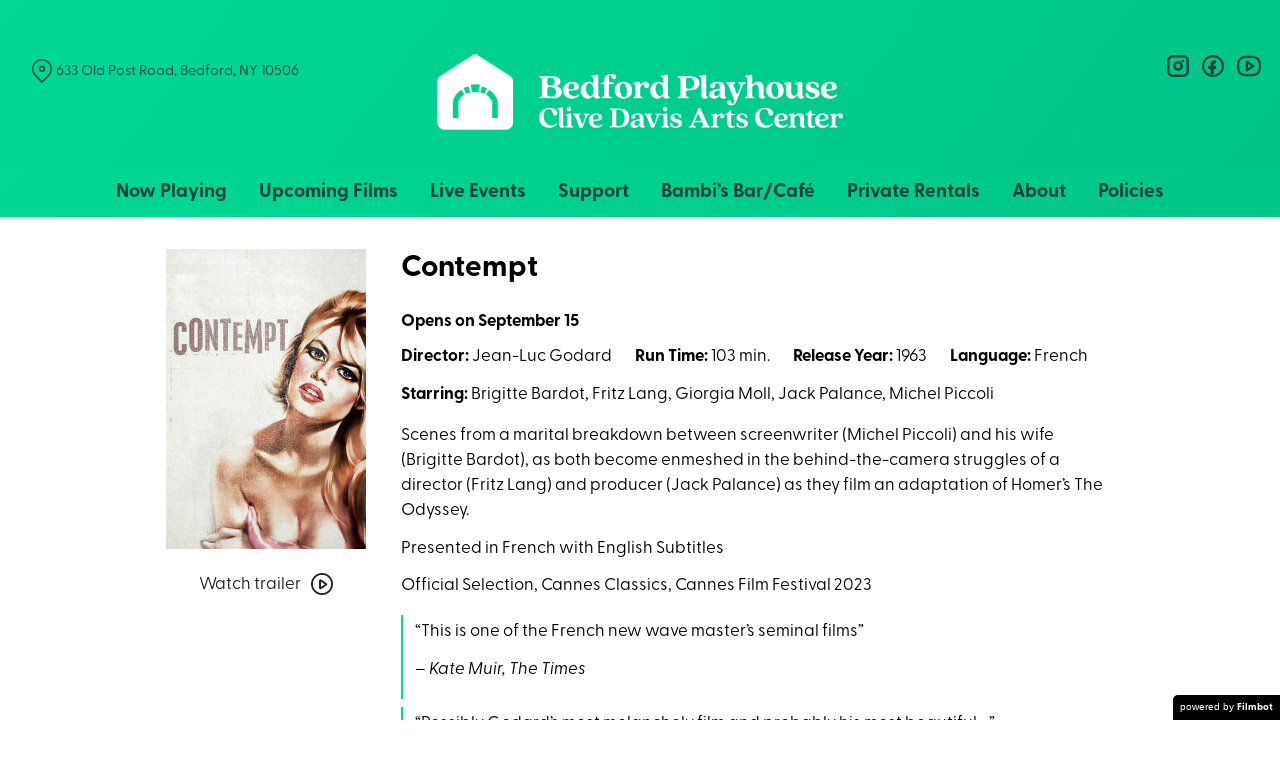

--- FILE ---
content_type: text/html; charset=UTF-8
request_url: https://bedfordplayhouse.org/movies/contempt/
body_size: 12154
content:
<!DOCTYPE html>
<html lang="en-US">
<head>
	<meta charset="UTF-8">
	<meta http-equiv="X-UA-Compatible" content="IE=edge">
	<meta name="viewport" content="width=device-width, initial-scale=1">
	<link rel="profile" href="http://gmpg.org/xfn/11">

			<link rel="icon" href="https://s3.amazonaws.com/nightjarprod/content/uploads/sites/261/2023/09/18142715/cropped-Bedford-favricon.png" type="image/x-icon">
	
	<title>Contempt &#8211; Bedford Playhouse</title>
<meta name='robots' content='max-image-preview:large' />
<link rel='dns-prefetch' href='//fast.wistia.com' />
<link rel='dns-prefetch' href='//nightjarprod.s3.amazonaws.com' />
		<style type="text/css">
			#wpadminbar #wp-admin-bar-my-networks > .ab-item:first-child:before {
				content: "\f325";
				top: 3px;
			}
		</style>
		<link rel='stylesheet' id='wp-block-library-css' href='https://bedfordplayhouse.org/wp-includes/css/dist/block-library/style.min.css?ver=7a75865f' media='all' />
<style id='classic-theme-styles-inline-css'>
/*! This file is auto-generated */
.wp-block-button__link{color:#fff;background-color:#32373c;border-radius:9999px;box-shadow:none;text-decoration:none;padding:calc(.667em + 2px) calc(1.333em + 2px);font-size:1.125em}.wp-block-file__button{background:#32373c;color:#fff;text-decoration:none}
</style>
<style id='global-styles-inline-css'>
:root{--wp--preset--aspect-ratio--square: 1;--wp--preset--aspect-ratio--4-3: 4/3;--wp--preset--aspect-ratio--3-4: 3/4;--wp--preset--aspect-ratio--3-2: 3/2;--wp--preset--aspect-ratio--2-3: 2/3;--wp--preset--aspect-ratio--16-9: 16/9;--wp--preset--aspect-ratio--9-16: 9/16;--wp--preset--color--black: #000000;--wp--preset--color--cyan-bluish-gray: #abb8c3;--wp--preset--color--white: #ffffff;--wp--preset--color--pale-pink: #f78da7;--wp--preset--color--vivid-red: #cf2e2e;--wp--preset--color--luminous-vivid-orange: #ff6900;--wp--preset--color--luminous-vivid-amber: #fcb900;--wp--preset--color--light-green-cyan: #7bdcb5;--wp--preset--color--vivid-green-cyan: #00d084;--wp--preset--color--pale-cyan-blue: #8ed1fc;--wp--preset--color--vivid-cyan-blue: #0693e3;--wp--preset--color--vivid-purple: #9b51e0;--wp--preset--gradient--vivid-cyan-blue-to-vivid-purple: linear-gradient(135deg,rgba(6,147,227,1) 0%,rgb(155,81,224) 100%);--wp--preset--gradient--light-green-cyan-to-vivid-green-cyan: linear-gradient(135deg,rgb(122,220,180) 0%,rgb(0,208,130) 100%);--wp--preset--gradient--luminous-vivid-amber-to-luminous-vivid-orange: linear-gradient(135deg,rgba(252,185,0,1) 0%,rgba(255,105,0,1) 100%);--wp--preset--gradient--luminous-vivid-orange-to-vivid-red: linear-gradient(135deg,rgba(255,105,0,1) 0%,rgb(207,46,46) 100%);--wp--preset--gradient--very-light-gray-to-cyan-bluish-gray: linear-gradient(135deg,rgb(238,238,238) 0%,rgb(169,184,195) 100%);--wp--preset--gradient--cool-to-warm-spectrum: linear-gradient(135deg,rgb(74,234,220) 0%,rgb(151,120,209) 20%,rgb(207,42,186) 40%,rgb(238,44,130) 60%,rgb(251,105,98) 80%,rgb(254,248,76) 100%);--wp--preset--gradient--blush-light-purple: linear-gradient(135deg,rgb(255,206,236) 0%,rgb(152,150,240) 100%);--wp--preset--gradient--blush-bordeaux: linear-gradient(135deg,rgb(254,205,165) 0%,rgb(254,45,45) 50%,rgb(107,0,62) 100%);--wp--preset--gradient--luminous-dusk: linear-gradient(135deg,rgb(255,203,112) 0%,rgb(199,81,192) 50%,rgb(65,88,208) 100%);--wp--preset--gradient--pale-ocean: linear-gradient(135deg,rgb(255,245,203) 0%,rgb(182,227,212) 50%,rgb(51,167,181) 100%);--wp--preset--gradient--electric-grass: linear-gradient(135deg,rgb(202,248,128) 0%,rgb(113,206,126) 100%);--wp--preset--gradient--midnight: linear-gradient(135deg,rgb(2,3,129) 0%,rgb(40,116,252) 100%);--wp--preset--font-size--small: 13px;--wp--preset--font-size--medium: 20px;--wp--preset--font-size--large: 36px;--wp--preset--font-size--x-large: 42px;--wp--preset--spacing--20: 0.44rem;--wp--preset--spacing--30: 0.67rem;--wp--preset--spacing--40: 1rem;--wp--preset--spacing--50: 1.5rem;--wp--preset--spacing--60: 2.25rem;--wp--preset--spacing--70: 3.38rem;--wp--preset--spacing--80: 5.06rem;--wp--preset--shadow--natural: 6px 6px 9px rgba(0, 0, 0, 0.2);--wp--preset--shadow--deep: 12px 12px 50px rgba(0, 0, 0, 0.4);--wp--preset--shadow--sharp: 6px 6px 0px rgba(0, 0, 0, 0.2);--wp--preset--shadow--outlined: 6px 6px 0px -3px rgba(255, 255, 255, 1), 6px 6px rgba(0, 0, 0, 1);--wp--preset--shadow--crisp: 6px 6px 0px rgba(0, 0, 0, 1);}:where(.is-layout-flex){gap: 0.5em;}:where(.is-layout-grid){gap: 0.5em;}body .is-layout-flex{display: flex;}.is-layout-flex{flex-wrap: wrap;align-items: center;}.is-layout-flex > :is(*, div){margin: 0;}body .is-layout-grid{display: grid;}.is-layout-grid > :is(*, div){margin: 0;}:where(.wp-block-columns.is-layout-flex){gap: 2em;}:where(.wp-block-columns.is-layout-grid){gap: 2em;}:where(.wp-block-post-template.is-layout-flex){gap: 1.25em;}:where(.wp-block-post-template.is-layout-grid){gap: 1.25em;}.has-black-color{color: var(--wp--preset--color--black) !important;}.has-cyan-bluish-gray-color{color: var(--wp--preset--color--cyan-bluish-gray) !important;}.has-white-color{color: var(--wp--preset--color--white) !important;}.has-pale-pink-color{color: var(--wp--preset--color--pale-pink) !important;}.has-vivid-red-color{color: var(--wp--preset--color--vivid-red) !important;}.has-luminous-vivid-orange-color{color: var(--wp--preset--color--luminous-vivid-orange) !important;}.has-luminous-vivid-amber-color{color: var(--wp--preset--color--luminous-vivid-amber) !important;}.has-light-green-cyan-color{color: var(--wp--preset--color--light-green-cyan) !important;}.has-vivid-green-cyan-color{color: var(--wp--preset--color--vivid-green-cyan) !important;}.has-pale-cyan-blue-color{color: var(--wp--preset--color--pale-cyan-blue) !important;}.has-vivid-cyan-blue-color{color: var(--wp--preset--color--vivid-cyan-blue) !important;}.has-vivid-purple-color{color: var(--wp--preset--color--vivid-purple) !important;}.has-black-background-color{background-color: var(--wp--preset--color--black) !important;}.has-cyan-bluish-gray-background-color{background-color: var(--wp--preset--color--cyan-bluish-gray) !important;}.has-white-background-color{background-color: var(--wp--preset--color--white) !important;}.has-pale-pink-background-color{background-color: var(--wp--preset--color--pale-pink) !important;}.has-vivid-red-background-color{background-color: var(--wp--preset--color--vivid-red) !important;}.has-luminous-vivid-orange-background-color{background-color: var(--wp--preset--color--luminous-vivid-orange) !important;}.has-luminous-vivid-amber-background-color{background-color: var(--wp--preset--color--luminous-vivid-amber) !important;}.has-light-green-cyan-background-color{background-color: var(--wp--preset--color--light-green-cyan) !important;}.has-vivid-green-cyan-background-color{background-color: var(--wp--preset--color--vivid-green-cyan) !important;}.has-pale-cyan-blue-background-color{background-color: var(--wp--preset--color--pale-cyan-blue) !important;}.has-vivid-cyan-blue-background-color{background-color: var(--wp--preset--color--vivid-cyan-blue) !important;}.has-vivid-purple-background-color{background-color: var(--wp--preset--color--vivid-purple) !important;}.has-black-border-color{border-color: var(--wp--preset--color--black) !important;}.has-cyan-bluish-gray-border-color{border-color: var(--wp--preset--color--cyan-bluish-gray) !important;}.has-white-border-color{border-color: var(--wp--preset--color--white) !important;}.has-pale-pink-border-color{border-color: var(--wp--preset--color--pale-pink) !important;}.has-vivid-red-border-color{border-color: var(--wp--preset--color--vivid-red) !important;}.has-luminous-vivid-orange-border-color{border-color: var(--wp--preset--color--luminous-vivid-orange) !important;}.has-luminous-vivid-amber-border-color{border-color: var(--wp--preset--color--luminous-vivid-amber) !important;}.has-light-green-cyan-border-color{border-color: var(--wp--preset--color--light-green-cyan) !important;}.has-vivid-green-cyan-border-color{border-color: var(--wp--preset--color--vivid-green-cyan) !important;}.has-pale-cyan-blue-border-color{border-color: var(--wp--preset--color--pale-cyan-blue) !important;}.has-vivid-cyan-blue-border-color{border-color: var(--wp--preset--color--vivid-cyan-blue) !important;}.has-vivid-purple-border-color{border-color: var(--wp--preset--color--vivid-purple) !important;}.has-vivid-cyan-blue-to-vivid-purple-gradient-background{background: var(--wp--preset--gradient--vivid-cyan-blue-to-vivid-purple) !important;}.has-light-green-cyan-to-vivid-green-cyan-gradient-background{background: var(--wp--preset--gradient--light-green-cyan-to-vivid-green-cyan) !important;}.has-luminous-vivid-amber-to-luminous-vivid-orange-gradient-background{background: var(--wp--preset--gradient--luminous-vivid-amber-to-luminous-vivid-orange) !important;}.has-luminous-vivid-orange-to-vivid-red-gradient-background{background: var(--wp--preset--gradient--luminous-vivid-orange-to-vivid-red) !important;}.has-very-light-gray-to-cyan-bluish-gray-gradient-background{background: var(--wp--preset--gradient--very-light-gray-to-cyan-bluish-gray) !important;}.has-cool-to-warm-spectrum-gradient-background{background: var(--wp--preset--gradient--cool-to-warm-spectrum) !important;}.has-blush-light-purple-gradient-background{background: var(--wp--preset--gradient--blush-light-purple) !important;}.has-blush-bordeaux-gradient-background{background: var(--wp--preset--gradient--blush-bordeaux) !important;}.has-luminous-dusk-gradient-background{background: var(--wp--preset--gradient--luminous-dusk) !important;}.has-pale-ocean-gradient-background{background: var(--wp--preset--gradient--pale-ocean) !important;}.has-electric-grass-gradient-background{background: var(--wp--preset--gradient--electric-grass) !important;}.has-midnight-gradient-background{background: var(--wp--preset--gradient--midnight) !important;}.has-small-font-size{font-size: var(--wp--preset--font-size--small) !important;}.has-medium-font-size{font-size: var(--wp--preset--font-size--medium) !important;}.has-large-font-size{font-size: var(--wp--preset--font-size--large) !important;}.has-x-large-font-size{font-size: var(--wp--preset--font-size--x-large) !important;}
:where(.wp-block-post-template.is-layout-flex){gap: 1.25em;}:where(.wp-block-post-template.is-layout-grid){gap: 1.25em;}
:where(.wp-block-columns.is-layout-flex){gap: 2em;}:where(.wp-block-columns.is-layout-grid){gap: 2em;}
:root :where(.wp-block-pullquote){font-size: 1.5em;line-height: 1.6;}
</style>
<link rel='stylesheet' id='outdatedbrowser-css' href='https://bedfordplayhouse.org/content/vendor/static/outdatedbrowser/outdatedbrowser.min.css?ver=7a75865f' media='screen' />
<link rel='stylesheet' id='site-theme-css' href='https://nightjarprod.s3.amazonaws.com/content/uploads/sites/261/sites/261/css/site-theme-1766486903.css?ver=7a75865f' media='all' />
<script src="https://bedfordplayhouse.org/content/themes/marquee/assets/js/vendor/focus-visible.js?ver=7a75865f" id="focus-visible-js"></script>
<script src="https://bedfordplayhouse.org/wp-includes/js/jquery/jquery.min.js?ver=7a75865f" id="jquery-core-js"></script>
<script src="https://bedfordplayhouse.org/wp-includes/js/jquery/jquery-migrate.min.js?ver=7a75865f" id="jquery-migrate-js"></script>
<script src="https://bedfordplayhouse.org/content/themes/marquee/assets/js/vendor/slick.min.js?ver=7a75865f" id="slick-js"></script>
<script src="https://bedfordplayhouse.org/content/themes/marquee/assets/js/vendor/simplebar/simplebar.js?ver=7a75865f" id="simplebar-js"></script>
<script src="https://js.stripe.com/v3/?ver=7a75865f" id="hosted-checkout-script-js"></script>
<script src="https://bedfordplayhouse.org/content/ux/boxoffice/js/checkout.js?ver=7a75865f" id="checkout-js"></script>
<script crossorigin='anonymous' src="https://bedfordplayhouse.org/content/vendor/static/sentry/browser.js?ver=7a75865f" id="sentry-browser-js"></script>
<script id="sentry-browser-js-after">
Sentry.init({
					dsn: "https://6aa85eaff93bdf59ef664bbad3805a81@o25714.ingest.sentry.io/4505708046516224",
					release: "7a75865f",
					environment: "production",
					attachStacktrace: true,
					replaysSessionSampleRate: 0.1,
					replaysOnErrorSampleRate: 1.0,
					integrations: [
					    new Sentry.Replay(),
					],
					ignoreErrors: [
						"ResizeObserver loop completed with undelivered notifications.",
						"TB_WIDTH is not defined",
						"Cannot redefine property: googletag",
						/^NS_ERROR_.*$/,
						/Blocked a frame with origin "https?:\/\/bedfordplayhouse.org" from accessing a frame with origin "https?\:\/\/(www\.youtube|fast\.wistia|player\.vimeo)\.(com|net)"/,
						"null is not an object (evaluating 'elt.parentNode')",
						"Cannot read property 'log' of undefined",
						"document.getElementsByClassName.ToString",
						"wistia",
						"sourceforge.htmlunit",
						"MoatMAK",
						"vid_mate_check",
						"tubular",
						"trumeasure"
					],
					denyUrls: [
						/cdncache\-[a-z]\.akamaihd\.net/,
						/\.kaspersky-labs\.com/,
						/\.addthis\.com/,
						/\/assets\/external\/E-v1.js/,
						/fast\.wistia\.com/
					],
					includePaths: [/https?:\/\/(.*\.)?bedfordplayhouse.org/]
				});
</script>
<link rel="https://api.w.org/" href="https://bedfordplayhouse.org/wp-json/" /><link rel="alternate" title="JSON" type="application/json" href="https://bedfordplayhouse.org/wp-json/wp/v2/movie/13704" /><link rel="canonical" href="https://bedfordplayhouse.org/movies/contempt/" />
<link rel='shortlink' href='https://bedfordplayhouse.org/?p=13704' />
<link rel="alternate" title="oEmbed (JSON)" type="application/json+oembed" href="https://bedfordplayhouse.org/wp-json/oembed/1.0/embed?url=https%3A%2F%2Fbedfordplayhouse.org%2Fmovies%2Fcontempt%2F" />
<link rel="alternate" title="oEmbed (XML)" type="text/xml+oembed" href="https://bedfordplayhouse.org/wp-json/oembed/1.0/embed?url=https%3A%2F%2Fbedfordplayhouse.org%2Fmovies%2Fcontempt%2F&#038;format=xml" />
		<meta name="title" content="Contempt &#8211; Bedford Playhouse">
		<meta name="description" content="Contempt &#8211; Bedford Playhouse. The Bedford Playhouse is a vibrant, state of the art cinema, cultural center and community hub, featuring outstanding films and events, arts and educational programming, and a welcoming space to relax and socialize.  It is an oasis of great programming, first run films and shared excitement for the entire region.">
				<!-- Google tag (gtag.js) -->
		<script async src="https://www.googletagmanager.com/gtag/js?id=G-W7KYKWTCYX"></script>
		<script>
			window.dataLayer = window.dataLayer || [];

			function gtag() {dataLayer.push( arguments );}

			gtag( 'js', new Date() );
			gtag( 'config', 'G-W7KYKWTCYX' );

						gtag( 'config', 'G-CN4F8HGVQ8' );
					</script>
				<meta name="twitter:card" content="summary_large_image">
		<meta name="twitter:title" content="Contempt">
		<meta name="twitter:description" content="Scenes from a marital breakdown between screenwriter (Michel Piccoli) and his wife (Brigitte Bardot), as both become enmeshed in the behind-the-camera struggles of a director (Fritz Lang) and producer (Jack Palance) as they film an adaptation of Homer’s The Odyssey.">

		<meta property="og:site_name" content="Bedford Playhouse">

		<meta property="og:title" content="Contempt">
		<meta property="og:description" content="Scenes from a marital breakdown between screenwriter (Michel Piccoli) and his wife (Brigitte Bardot), as both become enmeshed in the behind-the-camera struggles of a director (Fritz Lang) and producer (Jack Palance) as they film an adaptation of Homer’s The Odyssey.">
					<meta property="og:url" content="https://bedfordplayhouse.org/movies/contempt/">
							<meta property="og:image" content="https://s3.amazonaws.com/nightjarprod/content/uploads/sites/261/2023/08/22132427/aQUDdxuWQvXMGzZw0VmvGYrPtk9-683x1024.jpg">
				<link rel="image_src" href="https://s3.amazonaws.com/nightjarprod/content/uploads/sites/261/2023/08/22132427/aQUDdxuWQvXMGzZw0VmvGYrPtk9-683x1024.jpg">
				<meta name="twitter:image" content="https://s3.amazonaws.com/nightjarprod/content/uploads/sites/261/2023/08/22132427/aQUDdxuWQvXMGzZw0VmvGYrPtk9-683x1024.jpg">
						<meta property="og:image" content="https://s3.amazonaws.com/nightjarprod/content/uploads/sites/261/2023/11/16130911/BPH_Horizontal_logo_white-updated-1024x193.png">
			<link rel="image_src" href="https://s3.amazonaws.com/nightjarprod/content/uploads/sites/261/2023/11/16130911/BPH_Horizontal_logo_white-updated-1024x193.png">
					<style>:root {--accent-color: hsla(165,100%,42%,1);--body-font-size: 17;--top-menu-font-size: 16;--footer-font-size: 12;--sidebar-background-color: hsla(165,100%,42%,1);--sidebar-text-color: hsla(175,100%,13%,1);--sidebar-active-item-text-color: hsla(0,0%,100%,1);--dropdown-menu-background-color: hsla(165,100%,42%,1);--dropdown-menu-text-color: hsla(0,0%,100%,1);--main-menu-items-weight: normal;--showtime-button-background-color: hsla(161,100%,36%,1);--showtime-button-text-color: hsla(0,0%,100%,1);--showtime-button-border-color: hsla(161,100%,36%,1);--cta-button-background-color: hsla(161,100%,36%,1);--cta-button-text-color: hsla(0,0%,100%,1);--cta-button-border-color: hsla(161,100%,36%,1);--button-border-radius: 6;--showtime-buttons-weight: normal;--rs-checkout-btn-bg-color: hsla(161,100%,36%,1);}</style>		<script>
			var STRIPE_PUBLIC_KEY = 'pk_live_yB9qOTfV9lIWteo5GtnvpPuV00AeAJtv9T';
			var STRIPE_CONNECTED_ACCOUNT_ID = 'acct_1ARNJQHS5AjK7Kbc';

			
			var BOOKING_FEE = parseFloat( '1.75' );

			const ticketLimitOnWebsite = parseInt('10');
		</script>
		<link rel="icon" href="https://s3.amazonaws.com/nightjarprod/content/uploads/sites/261/2023/09/18142715/cropped-Bedford-favricon-32x32.png" sizes="32x32" />
<link rel="icon" href="https://s3.amazonaws.com/nightjarprod/content/uploads/sites/261/2023/09/18142715/cropped-Bedford-favricon-192x192.png" sizes="192x192" />
<link rel="apple-touch-icon" href="https://s3.amazonaws.com/nightjarprod/content/uploads/sites/261/2023/09/18142715/cropped-Bedford-favricon-180x180.png" />
<meta name="msapplication-TileImage" content="https://s3.amazonaws.com/nightjarprod/content/uploads/sites/261/2023/09/18142715/cropped-Bedford-favricon-270x270.png" />
		<style id="wp-custom-css">
			@import url(https://use.typekit.net/fll0amd.css);

:root {
	--sidebar-background-color: url(https://s3.amazonaws.com/nightjarprod/content/uploads/sites/261/2023/06/12134230/Bedford-background-header-2.png);
}

.panel .blog-posts {
	--panel-text-color: #FFF;
}

@media(min-width: 1024px) {
	:root {
		--header-height: calc(7 * var(--gap-6));
	}
}

/** Graycliff Font **/
* {
	font-family: "greycliff-cf",
	sans-serif;
	font-weight: 400;
	font-style: normal;
}

h1, h2, h3, h4, h5, h6, #main-nav a, .block__title,
h1 *, h2 *, h3 *, h4 *, h5 *, h6 * {
	font-family: inherit;
	font-weight: bold;
}

#main-nav a {
	font-weight: bold !important;
	font-size: 1.2em;
}

.site-header .map-link a {
	font-size: .85em !important;
	height: fit-content;
}

.map-link a:hover,
#main-nav .map-link a:hover,
.map-link a:focus,
#main-nav .map-link a:focus,
.map-link a:focus-visible,
#main-nav .map-link a:focus-visible,
.map-link a:hover svg *,
.map-link a:focus svg *,
.map-link a:focus-visible svg *{
	color: #FFF;
	stroke: #FFF
}

.site-header #social-nav ul li a:hover svg path, .site-header #social-nav ul li a:focus svg path, .site-header #social-nav ul li a:focus-visible svg path {
	fill: #FFF;
}

#main-nav-toggle {
	max-height: 56px !important;
	height: 56px !important;
	width: 56px !important;
}

.site-branding .site-title[data-has-mobile='true'] #mobile-logo img {
	margin: 0
}

/** Site Header **/
body[data-mobile-menu-open=true], .site-header, #menu-demo-main {
	background: url(https://s3.amazonaws.com/nightjarprod/content/uploads/sites/261/2023/06/12134230/Bedford-background-header-2.png) !important;
	background-position: center top;
}

@media (min-width: 1024px) {
	body.filmbot--shorter-nav {
		--header-height: calc(5 * var(--gap-6));
	}
}

/** Now Playing **/

/** Fix for padding on date nav when bg same color as movies **/
.panel[data-type='now-playing'] .date-nav {
	padding: var(--gap-4) 0;
}

#now-playing {
	padding-top: 0 !important;
}

/** Font size **/
.panel[data-type='now-playing'] .date-nav nav > a, .panel[data-type='now-playing'] .date-nav nav > span {
	font-size: var(--gap-4);
}

/** Custom color on selected date **/
.panel[data-type='now-playing'] .date-nav nav > a:hover, .panel[data-type='now-playing'] .date-nav nav > span:hover, .panel[data-type='now-playing'] .date-nav nav > a:focus-visible, .panel[data-type='now-playing'] .date-nav nav > span:focus-visible, .panel[data-type='now-playing'] .date-nav nav > a.focus-visible, .panel[data-type='now-playing'] .date-nav nav > span.focus-visible, .panel[data-type='now-playing'] .date-nav nav > a[data-selected='true'], .panel[data-type='now-playing'] .date-nav nav > span[data-selected='true'] {
	--date-bar-background-accent-color: #efefef;
}

/** Border around show thumbnails **/
#now-playing .show {
	border: 12px solid var(--showtime-button-container-background-color);
}



.showtimes a.showtime, .showtimes span.showtime, .show-datelist * {
	font-weight: bold !important;
}

body .showtimes-container .showtime:hover, body .showtimes-container .showtime:focus-visible, body .showtimes-container .showtime.focus-visible {
	background: #00D8A2;
	color: #FFF;
}

/** Upcoming **/
.panel[data-type='upcoming-shows'] .panel__subtitle {
	margin-top: var(--gap-2);
}

.hall-screen {
	margin: 0px;
}

.hall-container .hall-label, .seats-modal .hall-container .hall-description,
.seats-modal .hall-container .hall-legend-item{
	color: #666;
	opacity: 1;
}

/** Reserved seat map **/
@media (min-width: 43em) {
	.seats-modal .hall-container .hall-header .hall-legend {
		justify-content: center;
	}
}

.hall-wrapper {
	border-radius: calc(var(--border-radius) * 2);
}

.seats-modal .seats-modal-checkout:hover {
	background-color: #00e5b3;
	color: #FFF;
}

.hall-footer {
	margin-top: 8px
}

.seats-modal .seats-modal-cancel {
	color: #00403b;
	margin: 0 auto;
	opacity: .75;
}

#membership-signup #pmt-method {
	border-radius: 0 !important;
}

#membership-signup #payment-method-select .select-arrow {
	color: #000 !important;
}

#membership-signup #checkout .checkout-container .select-container .select-arrow svg * {
	fill: #FFF !important;
}		</style>
		</head>
<body class="movie-template-default single single-movie postid-13704 wp-custom-logo single-show" data-background-type="color">

<a class="skip-to-content screen-reader-text" id="skip-to-content" href="#main" tabindex="0">Skip to Content</a>

<div id="main-nav-toggle" role="button" aria-expanded="false" aria-controls="main-nav" tabindex="-1">
	<span><svg width="512" height="512" viewBox="0 0 512 512" xmlns="http://www.w3.org/2000/svg"><path d="M32 96v64h448V96H32zm0 128v64h448v-64H32zm0 128v64h448v-64H32z"/></svg></span>
	<span><svg width="512" height="512" viewBox="0 0 512 512" xmlns="http://www.w3.org/2000/svg"><path d="M371.23 21.213L350.018 0 185.615 164.402 21.213 0 0 21.213 164.402 185.615 0 350.018 21.213 371.23 185.615 206.828 350.018 371.23 371.23 350.018 206.828 185.615z"/></svg></span>
</div>

<nav id="main-nav" aria-label="Main">
	<div class="site-branding" role="banner">
		
<div class="site-title" data-has-mobile="true">
			<div id="desktop-logo">
			<a href="https://bedfordplayhouse.org/" rel="home">
				<img alt="Bedford Playhouse" src="https://s3.amazonaws.com/nightjarprod/content/uploads/sites/261/2023/11/16130911/BPH_Horizontal_logo_white-updated.png">
			</a>
		</div>
	
			<div id="mobile-logo">
			<a href="https://bedfordplayhouse.org/" rel="home">
				<img alt="Bedford Playhouse" src="https://s3.amazonaws.com/nightjarprod/content/uploads/sites/261/2023/11/16131346/Bedford-mobile-2.png">
			</a>
		</div>
	</div>
	</div>

	<div class="map-link">
		<a href="https://maps.google.com/?q=633%20Old%20Post%20Road,%20Bedford,%20NY%2010506" target="_blank">
			<svg width="28" height="34" viewBox="0 0 28 34" xmlns="http://www.w3.org/2000/svg"><g transform="translate(1 1)" stroke="currentcolor" stroke-width="2" fill="none" fill-rule="evenodd"><path d="M22.152 3.814c5.12 5.12 5.12 13.312.068 18.363l-9.216 9.216-9.215-9.216c-5.052-5.051-5.052-13.243 0-18.294l.068-.069c5.051-5.051 13.175-5.12 18.295 0-.069-.068-.069-.068 0 0z"/><circle cx="13.004" cy="12.962" r="3.413"/></g></svg>
			633 Old Post Road, Bedford, NY 10506		</a>
	</div>

	<div class="menu-demo-main-container"><ul id="menu-demo-main" class="menu"><li id="menu-item-12384" class="menu-item menu-item-type-post_type menu-item-object-page menu-item-home menu-item-12384"><a href="https://bedfordplayhouse.org/">Now Playing</a></li>
<li id="menu-item-12326" class="menu-item menu-item-type-post_type menu-item-object-page menu-item-has-children menu-item-12326"><a href="https://bedfordplayhouse.org/coming-soon/">Upcoming Films</a>
<ul class="sub-menu">
	<li id="menu-item-14382" class="menu-item menu-item-type-custom menu-item-object-custom menu-item-14382"><a href="https://bedfordplayhouse.org/film-series/classic-tuesdays/">Classic Tuesdays</a></li>
	<li id="menu-item-591036" class="menu-item menu-item-type-custom menu-item-object-custom menu-item-591036"><a href="https://bedfordplayhouse.org/film-series/cult-classics/">Cult Classics</a></li>
	<li id="menu-item-591248" class="menu-item menu-item-type-custom menu-item-object-custom menu-item-591248"><a href="https://www.bedfordplayhouse.org/film-series/documentary/">Documentary</a></li>
	<li id="menu-item-686098" class="menu-item menu-item-type-custom menu-item-object-custom menu-item-686098"><a href="https://bedfordplayhouse.org/film-series/family/">Family Films</a></li>
	<li id="menu-item-889596" class="menu-item menu-item-type-custom menu-item-object-custom menu-item-889596"><a href="https://www.bedfordplayhouse.org/film-series/film-discussion/">Film with Special Guests</a></li>
	<li id="menu-item-591035" class="menu-item menu-item-type-custom menu-item-object-custom menu-item-591035"><a href="https://bedfordplayhouse.org/film-series/listen-to-the-movie/">Listen To The Movie</a></li>
	<li id="menu-item-667494" class="menu-item menu-item-type-custom menu-item-object-custom menu-item-667494"><a href="https://bedfordplayhouse.org/film-series/movie-club/">Movie Club</a></li>
	<li id="menu-item-591247" class="menu-item menu-item-type-custom menu-item-object-custom menu-item-591247"><a href="https://www.bedfordplayhouse.org/film-series/sensory-friendly/">Sensory Friendly</a></li>
</ul>
</li>
<li id="menu-item-12385" class="menu-item menu-item-type-post_type menu-item-object-page menu-item-has-children menu-item-12385"><a href="https://bedfordplayhouse.org/live-events/">Live Events</a>
<ul class="sub-menu">
	<li id="menu-item-14381" class="menu-item menu-item-type-custom menu-item-object-custom menu-item-14381"><a href="https://bedfordplayhouse.org/film-series/author-talk/">Author Talks</a></li>
	<li id="menu-item-466603" class="menu-item menu-item-type-custom menu-item-object-custom menu-item-466603"><a href="https://bedfordplayhouse.org/film-series/live-music/">Live Music</a></li>
	<li id="menu-item-14383" class="menu-item menu-item-type-custom menu-item-object-custom menu-item-14383"><a href="https://bedfordplayhouse.org/film-series/lets-talk/">Let&#8217;s Talk</a></li>
	<li id="menu-item-672380" class="menu-item menu-item-type-custom menu-item-object-custom menu-item-672380"><a href="https://bedfordplayhouse.org/film-series/art-gallery/">Art Gallery</a></li>
	<li id="menu-item-14384" class="menu-item menu-item-type-custom menu-item-object-custom menu-item-14384"><a href="https://bedfordplayhouse.org/film-series/playhouse-live/">Playhouse Live</a></li>
</ul>
</li>
<li id="menu-item-14181" class="menu-item menu-item-type-post_type menu-item-object-page menu-item-has-children menu-item-14181"><a href="https://bedfordplayhouse.org/support/">Support</a>
<ul class="sub-menu">
	<li id="menu-item-12327" class="menu-item menu-item-type-post_type menu-item-object-page menu-item-12327"><a href="https://bedfordplayhouse.org/memberships/">Memberships</a></li>
	<li id="menu-item-12383" class="menu-item menu-item-type-post_type menu-item-object-page menu-item-12383"><a href="https://bedfordplayhouse.org/donations/">Donate</a></li>
</ul>
</li>
<li id="menu-item-14184" class="menu-item menu-item-type-post_type menu-item-object-page menu-item-14184"><a href="https://bedfordplayhouse.org/cafe/">Bambi’s Bar/Café</a></li>
<li id="menu-item-14336" class="menu-item menu-item-type-post_type menu-item-object-page menu-item-14336"><a href="https://bedfordplayhouse.org/private-rentals/">Private Rentals</a></li>
<li id="menu-item-11727" class="menu-item menu-item-type-post_type menu-item-object-page menu-item-has-children menu-item-11727"><a href="https://bedfordplayhouse.org/about/">About</a>
<ul class="sub-menu">
	<li id="menu-item-921818" class="menu-item menu-item-type-custom menu-item-object-custom menu-item-921818"><a href="https://bedfordplayhouse.org/accessibility/">Accessibility</a></li>
	<li id="menu-item-69108" class="menu-item menu-item-type-post_type menu-item-object-page menu-item-69108"><a href="https://bedfordplayhouse.org/board-of-directors/">Board of Directors</a></li>
	<li id="menu-item-12374" class="menu-item menu-item-type-post_type menu-item-object-page menu-item-12374"><a href="https://bedfordplayhouse.org/contact/">Contact</a></li>
	<li id="menu-item-74485" class="menu-item menu-item-type-post_type menu-item-object-page menu-item-74485"><a href="https://bedfordplayhouse.org/gift-cards/">Gift Cards</a></li>
	<li id="menu-item-12585" class="menu-item menu-item-type-post_type menu-item-object-page current_page_parent menu-item-12585"><a href="https://bedfordplayhouse.org/latest-news/">Latest News</a></li>
	<li id="menu-item-19825" class="menu-item menu-item-type-custom menu-item-object-custom menu-item-19825"><a target="_blank" rel="noopener" href="http://eepurl.com/dtMxtP">Newsletter</a></li>
	<li id="menu-item-11729" class="menu-item menu-item-type-post_type menu-item-object-page menu-item-11729"><a href="https://bedfordplayhouse.org/your-visit/">Visit</a></li>
	<li id="menu-item-14675" class="menu-item menu-item-type-post_type menu-item-object-page menu-item-14675"><a href="https://bedfordplayhouse.org/who-we-are/">Who We Are</a></li>
</ul>
</li>
<li id="menu-item-258248" class="menu-item menu-item-type-post_type menu-item-object-page menu-item-258248"><a href="https://bedfordplayhouse.org/policies/">Policies</a></li>
</ul></div>	<div class="menu-footer-container"><ul id="menu-demo-footer" class="menu"><li id="menu-item-14714" class="menu-item menu-item-type-post_type menu-item-object-page menu-item-14714"><a href="https://bedfordplayhouse.org/policies/">Policies</a></li>
<li id="menu-item-14773" class="menu-item menu-item-type-post_type menu-item-object-page menu-item-14773"><a href="https://bedfordplayhouse.org/contact/">Contact</a></li>
<li id="menu-item-14775" class="menu-item menu-item-type-post_type menu-item-object-page menu-item-14775"><a href="https://bedfordplayhouse.org/memberships/">Memberships</a></li>
<li id="menu-item-14777" class="menu-item menu-item-type-post_type menu-item-object-page menu-item-14777"><a href="https://bedfordplayhouse.org/your-visit/">Visit</a></li>
<li id="menu-item-14776" class="menu-item menu-item-type-post_type menu-item-object-page menu-item-14776"><a href="https://bedfordplayhouse.org/donations/">Donate</a></li>
</ul></div>
	<nav id="social-nav" aria-label="Social media profiles">
    <ul>
                    <li>
                <a class="instagram" target="_blank" href="https://www.instagram.com/bedfordplayhouse/?hl=en">
                    <svg width="36" height="36" viewBox="0 0 36 36" xmlns="http://www.w3.org/2000/svg"><g fill="currentcolor" fill-rule="evenodd"><path d="M10 0C4.478 0 0 4.478 0 10v16c0 5.522 4.478 10 10 10h16c5.522 0 10-4.478 10-10V10c0-5.522-4.478-10-10-10H10zm0 4h16a6 6 0 0 1 6 6v16a6 6 0 0 1-6 6H10a6 6 0 0 1-6-6V10a6 6 0 0 1 6-6z" fill-rule="nonzero"/><path d="M26.174 11.826a2 2 0 1 0 0-4 2 2 0 0 0 0 4zm-12 6a4 4 0 1 1 8 0 4 4 0 0 1-8 0zm4-8a8 8 0 1 0 0 16 8 8 0 0 0 0-16z"/></g></svg>                    <span class="screen-reader-text">instagram</span>
                </a>
            </li>
                                    <li>
                <a class="facebook" target="_blank" href="https://www.facebook.com/BedfordPlayhouse/">
                    <svg width="36" height="36" viewBox="0 0 36 36" xmlns="http://www.w3.org/2000/svg"><g fill="currentcolor" fill-rule="evenodd"><path d="M18 3.6C10.047 3.6 3.6 10.047 3.6 18S10.047 32.4 18 32.4 32.4 25.953 32.4 18 25.953 3.6 18 3.6zM0 18C0 8.059 8.059 0 18 0s18 8.059 18 18-8.059 18-18 18S0 27.941 0 18z"/><path d="M19.337 31.567v-8.75h3.703v-5.316h-3.703v-1.772c0-1.01.89-1.774 1.852-1.773h1.851V8.64h-3.703c-3.145.034-5.534 2.42-5.554 5.316v3.545H10.08v5.316h3.703v8.423a15.62 15.62 0 0 0 5.554.327z"/></g></svg>                    <span class="screen-reader-text">facebook</span>
                </a>
            </li>
        	    							<li>
				<a class="youtube" target="_blank" href="https://www.youtube.com/@bedfordplayhouse">
					<svg width="32" height="32" xmlns="http://www.w3.org/2000/svg" viewBox="1.33 3.33 29.33 25.33">
	<path fill-rule="evenodd" clip-rule="evenodd" d="M 10.460938 6.367188 C 13.914062 5.878906 18.085938 5.878906 21.539062 6.367188 C 24.679688 6.8125 27.113281 9.015625 27.578125 11.386719 C 28.140625 14.261719 28.140625 17.738281 27.578125 20.613281 C 27.113281 22.984375 24.679688 25.1875 21.539062 25.632812 C 18.085938 26.121094 13.914062 26.121094 10.460938 25.632812 C 7.320312 25.1875 4.886719 22.984375 4.421875 20.613281 C 3.859375 17.738281 3.859375 14.261719 4.421875 11.386719 C 4.886719 9.015625 7.320312 6.8125 10.460938 6.367188 Z M 21.914062 3.726562 C 18.210938 3.203125 13.789062 3.203125 10.085938 3.726562 C 6.066406 4.296875 2.535156 7.164062 1.804688 10.875 C 1.175781 14.085938 1.175781 17.914062 1.804688 21.125 C 2.535156 24.835938 6.066406 27.703125 10.085938 28.273438 C 13.789062 28.796875 18.210938 28.796875 21.914062 28.273438 C 25.933594 27.703125 29.464844 24.835938 30.195312 21.125 C 30.824219 17.914062 30.824219 14.085938 30.195312 10.875 C 29.464844 7.164062 25.933594 4.296875 21.914062 3.726562 Z M 14.074219 9.558594 C 13.664062 9.285156 13.136719 9.257812 12.703125 9.492188 C 12.269531 9.722656 12 10.175781 12 10.667969 L 12 21.332031 C 12 21.824219 12.269531 22.277344 12.703125 22.507812 C 13.136719 22.742188 13.664062 22.714844 14.074219 22.441406 L 22.074219 17.109375 C 22.445312 16.863281 22.667969 16.445312 22.667969 16 C 22.667969 15.554688 22.445312 15.136719 22.074219 14.890625 Z M 18.929688 16 L 14.667969 18.84375 L 14.667969 13.15625 Z M 18.929688 16 "></path>
</svg>					<span class="screen-reader-text">youtube</span>
				</a>
			</li>
						    </ul>
</nav></nav>

<header class="site-header">

	<div class="map-link">
		<a href="https://maps.google.com/?q=633%20Old%20Post%20Road,%20Bedford,%20NY%2010506" target="_blank">
			<svg width="28" height="34" viewBox="0 0 28 34" xmlns="http://www.w3.org/2000/svg"><g transform="translate(1 1)" stroke="currentcolor" stroke-width="2" fill="none" fill-rule="evenodd"><path d="M22.152 3.814c5.12 5.12 5.12 13.312.068 18.363l-9.216 9.216-9.215-9.216c-5.052-5.051-5.052-13.243 0-18.294l.068-.069c5.051-5.051 13.175-5.12 18.295 0-.069-.068-.069-.068 0 0z"/><circle cx="13.004" cy="12.962" r="3.413"/></g></svg>
			633 Old Post Road, Bedford, NY 10506		</a>
	</div>

	<div class="site-branding" role="banner">
		
<div class="site-title" data-has-mobile="true">
			<div id="desktop-logo">
			<a href="https://bedfordplayhouse.org/" rel="home">
				<img alt="Bedford Playhouse" src="https://s3.amazonaws.com/nightjarprod/content/uploads/sites/261/2023/11/16130911/BPH_Horizontal_logo_white-updated.png">
			</a>
		</div>
	
			<div id="mobile-logo">
			<a href="https://bedfordplayhouse.org/" rel="home">
				<img alt="Bedford Playhouse" src="https://s3.amazonaws.com/nightjarprod/content/uploads/sites/261/2023/11/16131346/Bedford-mobile-2.png">
			</a>
		</div>
	</div>
	</div>

	<nav id="social-nav" aria-label="Social media profiles">
    <ul>
                    <li>
                <a class="instagram" target="_blank" href="https://www.instagram.com/bedfordplayhouse/?hl=en">
                    <svg width="36" height="36" viewBox="0 0 36 36" xmlns="http://www.w3.org/2000/svg"><g fill="currentcolor" fill-rule="evenodd"><path d="M10 0C4.478 0 0 4.478 0 10v16c0 5.522 4.478 10 10 10h16c5.522 0 10-4.478 10-10V10c0-5.522-4.478-10-10-10H10zm0 4h16a6 6 0 0 1 6 6v16a6 6 0 0 1-6 6H10a6 6 0 0 1-6-6V10a6 6 0 0 1 6-6z" fill-rule="nonzero"/><path d="M26.174 11.826a2 2 0 1 0 0-4 2 2 0 0 0 0 4zm-12 6a4 4 0 1 1 8 0 4 4 0 0 1-8 0zm4-8a8 8 0 1 0 0 16 8 8 0 0 0 0-16z"/></g></svg>                    <span class="screen-reader-text">instagram</span>
                </a>
            </li>
                                    <li>
                <a class="facebook" target="_blank" href="https://www.facebook.com/BedfordPlayhouse/">
                    <svg width="36" height="36" viewBox="0 0 36 36" xmlns="http://www.w3.org/2000/svg"><g fill="currentcolor" fill-rule="evenodd"><path d="M18 3.6C10.047 3.6 3.6 10.047 3.6 18S10.047 32.4 18 32.4 32.4 25.953 32.4 18 25.953 3.6 18 3.6zM0 18C0 8.059 8.059 0 18 0s18 8.059 18 18-8.059 18-18 18S0 27.941 0 18z"/><path d="M19.337 31.567v-8.75h3.703v-5.316h-3.703v-1.772c0-1.01.89-1.774 1.852-1.773h1.851V8.64h-3.703c-3.145.034-5.534 2.42-5.554 5.316v3.545H10.08v5.316h3.703v8.423a15.62 15.62 0 0 0 5.554.327z"/></g></svg>                    <span class="screen-reader-text">facebook</span>
                </a>
            </li>
        	    							<li>
				<a class="youtube" target="_blank" href="https://www.youtube.com/@bedfordplayhouse">
					<svg width="32" height="32" xmlns="http://www.w3.org/2000/svg" viewBox="1.33 3.33 29.33 25.33">
	<path fill-rule="evenodd" clip-rule="evenodd" d="M 10.460938 6.367188 C 13.914062 5.878906 18.085938 5.878906 21.539062 6.367188 C 24.679688 6.8125 27.113281 9.015625 27.578125 11.386719 C 28.140625 14.261719 28.140625 17.738281 27.578125 20.613281 C 27.113281 22.984375 24.679688 25.1875 21.539062 25.632812 C 18.085938 26.121094 13.914062 26.121094 10.460938 25.632812 C 7.320312 25.1875 4.886719 22.984375 4.421875 20.613281 C 3.859375 17.738281 3.859375 14.261719 4.421875 11.386719 C 4.886719 9.015625 7.320312 6.8125 10.460938 6.367188 Z M 21.914062 3.726562 C 18.210938 3.203125 13.789062 3.203125 10.085938 3.726562 C 6.066406 4.296875 2.535156 7.164062 1.804688 10.875 C 1.175781 14.085938 1.175781 17.914062 1.804688 21.125 C 2.535156 24.835938 6.066406 27.703125 10.085938 28.273438 C 13.789062 28.796875 18.210938 28.796875 21.914062 28.273438 C 25.933594 27.703125 29.464844 24.835938 30.195312 21.125 C 30.824219 17.914062 30.824219 14.085938 30.195312 10.875 C 29.464844 7.164062 25.933594 4.296875 21.914062 3.726562 Z M 14.074219 9.558594 C 13.664062 9.285156 13.136719 9.257812 12.703125 9.492188 C 12.269531 9.722656 12 10.175781 12 10.667969 L 12 21.332031 C 12 21.824219 12.269531 22.277344 12.703125 22.507812 C 13.136719 22.742188 13.664062 22.714844 14.074219 22.441406 L 22.074219 17.109375 C 22.445312 16.863281 22.667969 16.445312 22.667969 16 C 22.667969 15.554688 22.445312 15.136719 22.074219 14.890625 Z M 18.929688 16 L 14.667969 18.84375 L 14.667969 13.15625 Z M 18.929688 16 "></path>
</svg>					<span class="screen-reader-text">youtube</span>
				</a>
			</li>
						    </ul>
</nav></header>

<div id="page" class="site">

	<main id="main" class="site-main wrap " role="main">

<div id="primary" class="content-area">
	<section id="show-single" class="main-content">
					<div class="show-details">
				<div class="show-poster">
	<div class="show-poster-inner">
		<div class="show-poster-image">
			<img width="800" height="1200" src="https://s3.amazonaws.com/nightjarprod/content/uploads/sites/261/2023/08/22132427/aQUDdxuWQvXMGzZw0VmvGYrPtk9.jpg" class="attachment-full size-full wp-post-image" alt="Poster for Contempt" decoding="async" fetchpriority="high" srcset="https://s3.amazonaws.com/nightjarprod/content/uploads/sites/261/2023/08/22132427/aQUDdxuWQvXMGzZw0VmvGYrPtk9.jpg 800w, https://s3.amazonaws.com/nightjarprod/content/uploads/sites/261/2023/08/22132427/aQUDdxuWQvXMGzZw0VmvGYrPtk9-200x300.jpg 200w, https://s3.amazonaws.com/nightjarprod/content/uploads/sites/261/2023/08/22132427/aQUDdxuWQvXMGzZw0VmvGYrPtk9-683x1024.jpg 683w, https://s3.amazonaws.com/nightjarprod/content/uploads/sites/261/2023/08/22132427/aQUDdxuWQvXMGzZw0VmvGYrPtk9-768x1152.jpg 768w" sizes="(max-width: 800px) 100vw, 800px" />		</div>
		<div class="show-ctas center-align">
			

		<span class="screen-reader-text" id="watch-trailer-13704">Watch trailer for Contempt</span>

	<a data-trailer="&lt;iframe width=&#039;800&#039; height=&#039;480&#039; class=&#039;youtube-oembed&#039; src=&#039;https://www.youtube.com/embed/y-zc8r3F_QY&#039; frameborder=&#039;0&#039; allowfullscreen=&#039;&#039;&gt;&lt;/iframe&gt;" class="icon-cta show-trailer-modal" role="button" tabindex="0" aria-describedby="watch-trailer-13704">
		Watch trailer
		<div class="icon"><svg width="24px" height="24px" viewBox="0 0 24 24" version="1.1" xmlns="http://www.w3.org/2000/svg" xmlns:xlink="http://www.w3.org/1999/xlink">
    <g id="1024-width-+-mobile" stroke="none" stroke-width="1" fill="none" fill-rule="evenodd">
        <g id="Films-&amp;-Prgramming-(Home-Page)" transform="translate(-778.000000, -896.000000)" fill="#FFFFFF" fill-rule="nonzero">
            <g id="Group-10" transform="translate(688.000000, 882.000000)">
                <g id="Group-9">
                    <g id="arrows-48px-glyph-1_circle-right-09" transform="translate(91.000000, 15.000000)">
                        <path d="M11,-1 C17.617909,-1 23,4.38225254 23,11 C23,17.6177475 17.617909,23 11,23 C4.382091,23 -1,17.6177475 -1,11 C-1,4.38225254 4.382091,-1 11,-1 Z M11,1 C5.48667394,1 1,5.4868086 1,11 C1,16.5131914 5.48667394,21 11,21 C16.5133261,21 21,16.5131914 21,11 C21,5.4868086 16.5133261,1 11,1 Z M9.8,8.34827227 L9.8,14.2809277 L14.2950475,11.3146046 L9.8,8.34827227 Z M16.0466776,12.5549166 L10.1176186,16.4675576 C9.87223888,16.6290011 9.58542867,16.7142857 9.29387755,16.7142857 C9.05082731,16.7142857 8.81051334,16.655379 8.5925028,16.5401872 C8.10557421,16.2821356 7.8,15.7769041 7.8,15.2254142 L7.8,7.4034703 C7.8,6.85198044 8.10557421,6.34674894 8.59137559,6.08929562 C9.07570434,5.8318296 9.66452216,5.85970144 10.1182751,6.16208496 L16.0448057,10.0730569 C16.4622277,10.3485175 16.7142857,10.8141481 16.7142857,11.3144423 C16.7142857,11.8140802 16.462873,12.2792775 16.0466776,12.5549166 Z" id="Shape"></path>
                    </g>
                </g>
            </g>
        </g>
    </g>
</svg></div>
	</a>

		</div>
	</div>
</div>
				<div class="showtimes-description">
					<h2 class="show-title single-show">Contempt</h2>
					
<div class="single-show-showtimes">
		
<div class="single-show-showtimes">

	<div class="showtimes-container clearfix no-showtimes" style="display: flex;">

		
			<div class="date-selector empty">

				
				<div class="no-showtimes-date">
					Opens on September 15				</div>
			</div>

		
	</div>

</div>


		
	<p class="midnight-screening-note" ></p>
</div>
					<div class="show-description">
												<p class="show-specs">
	<span><span class="show-spec-label">Director:</span> Jean-Luc Godard</span>			<span><span class="show-spec-label">Run Time:</span> 103 min.</span>
				<span>
		<span class="show-spec-label">Release Year:</span>
		1963</span>
		<span>
		<span class="show-spec-label">Language:</span> French</span></p>
<p class="starring"><span class="show-spec-label">Starring:</span> Brigitte Bardot, Fritz Lang, Giorgia Moll, Jack Palance, Michel Piccoli</p><div class="show-content">

	<p><span>Scenes from a marital breakdown between screenwriter (Michel Piccoli) and his wife (Brigitte Bardot), as both become enmeshed in the behind-the-camera struggles of a director (Fritz Lang) and producer (Jack Palance) as they film an adaptation of Homer’s The Odyssey.</span></p>
<p>Presented in French with English Subtitles</p>
<p>Official Selection, Cannes Classics, Cannes Film Festival 2023</p>
<blockquote class="wp-block-quote"><p>“This is one of the French new wave master’s seminal films”</p>
<p><cite>– Kate Muir, The Times</cite></p></blockquote>
<blockquote class="wp-block-quote"><p>“Possibly Godard’s most melancholy film and probably his most beautiful …”</p>
<p><cite>– Stephanie Zacharek, Village Voice</cite></p></blockquote>
</div>
																	</div>
				</div>
			</div><!-- .show-details -->

				<div class="additional-content video-content clearfix mobile-watch-trailer">
		<div class="additional-content-header">
			<h2>Trailer</h2>
		</div>
		<div class="content-holder">
			<iframe width='800' height='480' class='youtube-oembed' src='https://www.youtube.com/embed/y-zc8r3F_QY' frameborder='0' allowfullscreen=''></iframe>		</div>
	</div>

		
	</section><!-- #show-single -->
</div><!-- #primary -->


		</main>

	</div>

	<footer id="footer-container">
		<nav id="footer-nav">
			<div class="menu-demo-footer-container"><ul id="menu-demo-footer-1" class="menu"><li class="menu-item menu-item-type-post_type menu-item-object-page menu-item-14714"><a href="https://bedfordplayhouse.org/policies/">Policies</a></li>
<li class="menu-item menu-item-type-post_type menu-item-object-page menu-item-14773"><a href="https://bedfordplayhouse.org/contact/">Contact</a></li>
<li class="menu-item menu-item-type-post_type menu-item-object-page menu-item-14775"><a href="https://bedfordplayhouse.org/memberships/">Memberships</a></li>
<li class="menu-item menu-item-type-post_type menu-item-object-page menu-item-14777"><a href="https://bedfordplayhouse.org/your-visit/">Visit</a></li>
<li class="menu-item menu-item-type-post_type menu-item-object-page menu-item-14776"><a href="https://bedfordplayhouse.org/donations/">Donate</a></li>
</ul></div>		</nav>

		<span class="footer-copyright">Copyright &copy; 2026</span>
	</footer>

	<div class="modal dark-bg trailer-modal">
	<div class="modal-backdrop"></div>
	<div class="modal-content">
		<div class="iframe-holder">
			<div class="loader">
				<div class="loader__figure"></div>
			</div>
			<div class="iframe-holder-inner"></div>
		</div>
		<div class="close-modal" role="button" tabindex="0"></div>
	</div>
</div>

			<a id="powered-by-filmbot" href="https://filmbot.com/?utm_source=261&utm_medium=footer_link&utm_campaign=powered_by" target="_blank">powered by <span>Filmbot</span></a>
		<link rel='stylesheet' id='style-pikaday-css' href='https://bedfordplayhouse.org/content/vendor/static/pikaday/css/pikaday.css?ver=7a75865f' media='all' />
<script src="https://bedfordplayhouse.org/wp-includes/js/dist/vendor/moment.min.js?ver=7a75865f" id="moment-js"></script>
<script id="moment-js-after">
moment.updateLocale( 'en_US', {"months":["January","February","March","April","May","June","July","August","September","October","November","December"],"monthsShort":["Jan","Feb","Mar","Apr","May","Jun","Jul","Aug","Sep","Oct","Nov","Dec"],"weekdays":["Sunday","Monday","Tuesday","Wednesday","Thursday","Friday","Saturday"],"weekdaysShort":["Sun","Mon","Tue","Wed","Thu","Fri","Sat"],"week":{"dow":1},"longDateFormat":{"LT":"g:i a","LTS":null,"L":null,"LL":"F j, Y","LLL":"F j, Y g:i a","LLLL":null}} );
</script>
<script src="https://bedfordplayhouse.org/content/vendor/static/moment-timezone/moment-timezone-with-data.min.js?ver=7a75865f" id="moment-timezone-js"></script>
<script src="https://bedfordplayhouse.org/content/vendor/static/pikaday/pikaday.min.js?ver=7a75865f" id="pikaday-js"></script>
<script src="https://bedfordplayhouse.org/content/themes/marquee/assets/js/vendor-min.js?ver=7a75865f" id="vendor-js"></script>
<script src="https://fast.wistia.com/assets/external/E-v1.js?ver=7a75865f" id="wistia-js"></script>
<script src="https://bedfordplayhouse.org/content/themes/marquee/assets/js/vendor/filmbot-hall/filmbot-hall.min.js?ver=7a75865f" id="filmbot-hall-js"></script>
<script src="https://bedfordplayhouse.org/content/vendor/static/outdatedbrowser/outdatedbrowser.min.js?ver=7a75865f" id="outdatedbrowser-js"></script>
<script id="outdatedbrowser-js-after">
			function addLoadEvent(func) {
				var oldonload = window.onload;
				if (typeof window.onload != 'function') {
					window.onload = func;
				} else {
					window.onload = function() {
						if (oldonload) {
							try {
								oldonload();
							} catch (e) {};
						}
						func();
					}
				}
			}
			//call plugin function after DOM ready
			addLoadEvent(function(){
				outdatedBrowser({
					bgColor: '#f25648',
					color: '#ffffff',
					lowerThan: 'flex',
					languagePath: 'https://bedfordplayhouse.org/content/outdatedbrowser/lang/en.html'
				})
			});
		
</script>
<script id="theme-js-js-extra">
var themeSettings = {"homeUrl":"https:\/\/bedfordplayhouse.org","pageUrl":"https:\/\/bedfordplayhouse.org\/movies\/contempt","showtimesDate":"2026-01-20","timezone":"America\/New_York","ajaxUrl":"https:\/\/bedfordplayhouse.org\/wp-admin\/admin-ajax.php","locale":"en-US","theme_mods":{"0":false,"nav_menu_locations":{"footer-menu":5,"main-menu":6},"custom_css_post_id":11733,"custom_logo":75097,"sidebar_background_color":"#00d8a2","accent_color":"#00d8a2","menu_font":"","sidebar_text_color":"#00403b","sidebar_active_item_text_color":"#ffffff","top_menu_font_size":"16","sidebar_active_item_background_color":"","rs_text_color":"#00403b","rs_seatmap_background_color":"#00403b","rs_seat_color":"#00ba80","rs_seat_unavailable_color":"#969696","mobile_logo":"https:\/\/s3.amazonaws.com\/nightjarprod\/content\/uploads\/sites\/261\/2023\/11\/16131346\/Bedford-mobile-2.png","rs_logo":"https:\/\/s3.amazonaws.com\/nightjarprod\/content\/uploads\/sites\/261\/2023\/06\/10191118\/Bedford-logo.png","rs_page_background_color":"#ffffff","rs_select_showtime_bg_color":"#00403b","rs_select_showtime_text_color":"#00403b","rs_checkout_btn_bg_color":"#00ba80","cta_button_background_color":"#00ba80","cta_button_text_color":"#ffffff","cta_button_border_color":"#00ba80","showtime_button_background_color":"#00ba80","showtime_button_text_color":"#ffffff","showtime_button_border_color":"#00ba80","dropdown_menu_text_color":"#ffffff","dropdown_menu_background_color":"#00d8a2","footer_font_size":"12","button_border_radius":"6","additional_code_footer":"<script>\n\tjQuery( document ).on( 'checkout-success', function ( event, params ) {\n\t\tgtag( 'event', 'purchase', {\n\t\t\t'transaction_id': params.details.orderId,\n\t\t\t'value': params.details.totals.total.toFixed( 2 ),\n\t\t\t'currency': 'USD',\n\t\t} );\n\t} );\n<\/script>\n","body_font_size":"17"}};
</script>
<script src="https://bedfordplayhouse.org/content/themes/marquee/assets/js/theme.js?ver=7a75865f" id="theme-js-js"></script>
<script src="https://bedfordplayhouse.org/content/themes/new-wave/assets/js/theme.js?ver=7a75865f" id="child-theme-js"></script>
<script>
	jQuery( document ).on( 'checkout-success', function ( event, params ) {
		gtag( 'event', 'purchase', {
			'transaction_id': params.details.orderId,
			'value': params.details.totals.total.toFixed( 2 ),
			'currency': 'USD',
		} );
	} );
</script>
</body>
</html>
